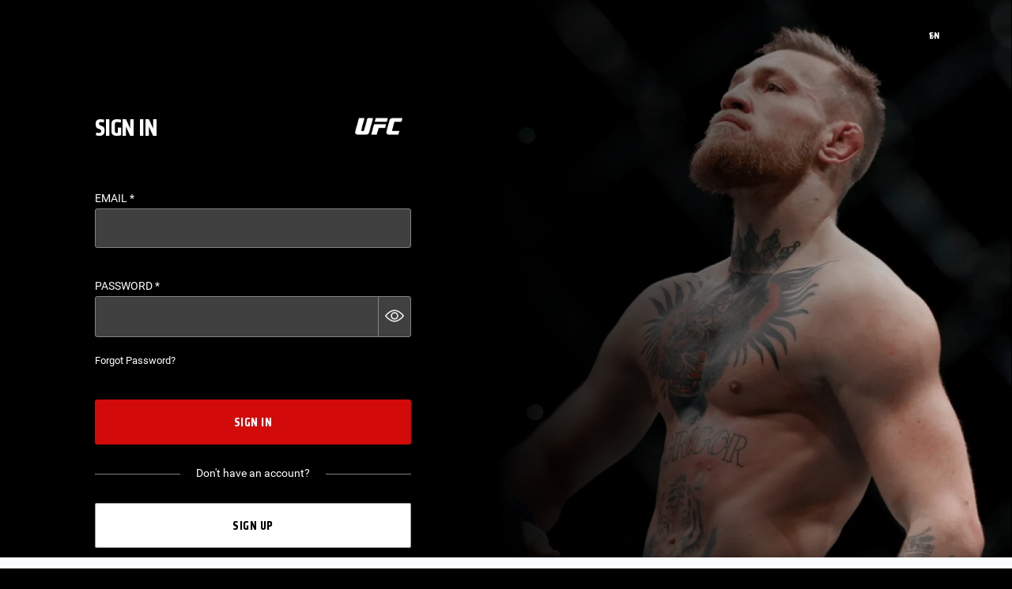

--- FILE ---
content_type: text/javascript
request_url: https://ufcfightpass.com/code/js/chunks/language-toggle.692970e473ec6fa211c2.js
body_size: 9882
content:
!function(){try{var e="undefined"!=typeof window?window:"undefined"!=typeof global?global:"undefined"!=typeof globalThis?globalThis:"undefined"!=typeof self?self:{},n=(new e.Error).stack;n&&(e._sentryDebugIds=e._sentryDebugIds||{},e._sentryDebugIds[n]="b054acb1-aef0-4461-a6d9-3a575b76d8e2",e._sentryDebugIdIdentifier="sentry-dbid-b054acb1-aef0-4461-a6d9-3a575b76d8e2")}catch(e){}}(),(self.webpackChunkdice_web=self.webpackChunkdice_web||[]).push([[4414,6746,8956],{581:(e,n,t)=>{t.d(n,{A:()=>m});t(60825);var a=t(23029),r=t(92901),l=t(50388),o=t(53954),c=t(85501),i=(t(72712),t(62010),t(69085),t(79432),t(26099),t(27495),t(25440),t(98992),t(8872),t(96540)),u=t(86364);function s(){try{var e=!Boolean.prototype.valueOf.call(Reflect.construct(Boolean,[],(function(){})))}catch(e){}return(s=function(){return!!e})()}var d=function(e){return{labels:e.services.labels}},f=function(e,n,t){var a=e.labels,r=n.dispatch;return{labels:a,componentProps:Object.assign(Object.assign({},t),{dispatch:r})}};const m=function(){return function(e){var n=function(n){function t(){var e,n,r,c;return(0,a.A)(this,t),n=this,r=t,c=arguments,r=(0,o.A)(r),(e=(0,l.A)(n,s()?Reflect.construct(r,c||[],(0,o.A)(n).constructor):r.apply(n,c))).getLabel=function(n){var t=arguments.length>1&&void 0!==arguments[1]?arguments[1]:{},a=e.props.labels,r=a.translations,l=a.activeLocale,o=r[l]?l:Object.keys(r)[0];if(r[o]&&r[o].hasOwnProperty(n)){var c=r[o][n]||"";return Object.keys(t).reduce((function(e,n){return e.replace("{{".concat(n,"}}"),t[n])}),c)}return n},e}return(0,c.A)(t,n),(0,r.A)(t,[{key:"render",value:function(){var n=this.props,t=n.componentProps,a=n.labels;return i.createElement(e,Object.assign({},t,{labels:a,getLabel:this.getLabel}))}}])}(i.PureComponent);return n.displayName="Label(".concat(e.displayName||e.name||"Component",")"),(0,u.Ng)(d,null,f)(n)}}},5941:(e,n,t)=>{t.d(n,{A:()=>l});t(33771),t(69085);var a=t(96540),r=t(67239);const l=function(e){return a.createElement(r.A,Object.assign({},e),a.createElement("path",{d:"M25.875 3.75l-3.75-3.75-16 16 16 16 3.75-3.813-12.188-12.188z",fill:e.fill}))}},7371:(e,n,t)=>{t.d(n,{m:()=>u});t(62062),t(40150),t(69085),t(26099),t(3362),t(98992),t(81454),t(64176);var a=t(96540),r=t(25802),l=t(48229),o=t(86332),c=32,i=120,u=a.forwardRef((function(e,n){var t,u=e.isDropdownOpened,s=e.setIsDropdownOpened,d=e.items,f=e.extra,m=e.className,v=e.selectedItem,p=e.closeOnClick,g=void 0===p||p,b=e.isExpandable,E=void 0===b||b,h=e.onFocus,y=e.triggerAriaLabel,C=a.useRef(null),w=a.Children.toArray(d.props.children).length,A=(0,l.A)({count:w+1,onActivate:function(e){var n;if(0===e)z(),u||N(1);else{var t=null===(n=k.current[e])||void 0===n?void 0:n.children[0];null==t||t.click(),g&&(s(!1),N(0))}},onEscape:function(){u&&(s(!1),N(0))},syncIndex:0}),x=A.getTabProps,k=A.refs,N=A.moveFocus,L=A.setFocusIndex;a.useImperativeHandle(n,(function(){return{focus:function(){var e;null===(e=k.current[0])||void 0===e||e.focus()}}}));var O=(null===(t=k.current[0])||void 0===t?void 0:t.getBoundingClientRect())||{},D=O.top,I=O.height,F=f?60:0,_=window.innerHeight-D-I,j=_<i+I+F,P=(0,o.AH)("dropdown",m,u&&"opened",j&&"dropdown--upwards",!E&&"dropdown--not-expandable");a.useEffect((function(){return g&&u&&document.addEventListener("click",R),function(){return g&&document.removeEventListener("click",R)}}),[u,g]);var S,B,H,M,R=function(){u&&z()},z=function(){var e,n=((null===(e=k.current[0])||void 0===e?void 0:e.getBoundingClientRect())||{}).height||c;!function(e){var n;null===(n=C.current)||void 0===n||n.setAttribute("style","max-height: ".concat(e,"px;"))}(u?n:w*n+i+F),s(!u)},T=function(e){null==h||h(),null==e||e.stopPropagation(),N(0),E&&z()},Z=v&&a.cloneElement(v,Object.assign(Object.assign({},x(0)),{onClick:T,"aria-label":y}));return a.createElement("div",{className:P,ref:C,onKeyDown:function(e){g&&"Tab"===e.key&&(s(!1),L(0))}},Z,E?a.createElement("div",{className:"dropdown-icon",onClick:T},a.createElement(r.A,{height:"10",width:"10"})):null,(S=(0,o.AH)("dropdown-content","".concat(m,"__content")),B=j?D-30+F:_+F,H=Math.min(B,300),M=Number.isNaN(H)?void 0:H,a.createElement("div",{hidden:!u,className:S,tabIndex:-1,style:{maxHeight:M}},a.Children.toArray(d.props.children).map((function(e,n){return null===e?null:a.createElement("div",Object.assign({key:"dropdown-item-".concat(n),"data-index":n+1},x(n+1),{className:"dropdown-content__item"}),e)})),f)))}))},9279:(e,n,t)=>{t.d(n,{E:()=>l,l:()=>r});var a=t(52118);const r=(0,a.all)().reduce(((e,n)=>Object.assign(Object.assign({},e),{[n.countryCode]:{countryCallingCode:n.countryCallingCode,countryCode:n.countryCode,countryNameEn:n.countryNameEn,countryNameLocal:n.countryNameLocal,currencyCode:n.currencyCode,currencyNameEn:n.currencyNameEn,flag:n.flag,officialLanguageCode:n.officialLanguageCode,officialLanguageNameEn:n.officialLanguageNameEn,officialLanguageNameLocal:n.officialLanguageNameLocal,region:n.region,tinName:n.tinName,tinType:n.tinType}})),{}),l=(e,n)=>`${(e?`+${e}`:"").replace(/ /g,"")}${n.replace(/ /g,"")}`},11036:()=>{},27247:(e,n,t)=>{t.r(n),t.d(n,{default:()=>A});var a=t(5544),r=t(54756),l=t.n(r),o=(t(28706),t(62062),t(79432),t(26099),t(3362),t(98992),t(81454),t(96540)),c=t(89395),i=t(32248),u=t(58562),s=t(90953),d=t(7371),f=t(85905),m=t(62323),v=t(46059),p=t(93654),g=t(54114),b=t(20808),E=t(80782),h=t(65320),y=t(86332),C=t(96763),w=function(e,n,t,a){return new(t||(t=Promise))((function(r,l){function o(e){try{i(a.next(e))}catch(e){l(e)}}function c(e){try{i(a.throw(e))}catch(e){l(e)}}function i(e){var n;e.done?r(e.value):(n=e.value,n instanceof t?n:new t((function(e){e(n)}))).then(o,c)}i((a=a.apply(e,n||[])).next())}))};const A=function(e){var n,t=e.shouldReload,r=e.blockClick,A=void 0!==r&&r,x=localStorage.getItem(p.Zt)||window.APP_CONF.activeLocale||(0,y.xd)(),k=(0,g.OE)(x),N=o.useState(k),L=(0,a.A)(N,2),O=L[0],D=L[1],I=o.useState(!1),F=(0,a.A)(I,2),_=F[0],j=F[1],P=(0,s.U)(),S=P.appSettings.WEB,B=P.realmLanguages,H=(0,u.b0)(["selectLanguage"]).selectLanguage,M=(null==S?void 0:S.languageBadgeStyle)===i.em.ALL,R=o.useCallback((function(e){D(e)}),[]);o.useEffect((function(){var e;O!==k&&(e=O,w(void 0,void 0,void 0,l().mark((function n(){var a,r;return l().wrap((function(n){for(;;)switch(n.prev=n.next){case 0:return n.next=2,(0,v.Fb)(e);case 2:return localStorage.setItem(p.Zt,e),n.prev=3,n.next=6,b.LV.storageProvider.get(c.h0);case 6:if(a=n.sent,!(r=(0,h.WI)(a))||r.gue){n.next=11;break}return n.next=11,(0,E.A2)({language:e});case 11:n.next=16;break;case 13:n.prev=13,n.t0=n.catch(3),C.warn("Failed to set user preferences",n.t0);case 16:t?window.location.reload():(0,v.IV)(O,null);case 17:case"end":return n.stop()}}),n,null,[[3,13]])}))))}),[O]);var z=function(e){var n,t=arguments.length>1&&void 0!==arguments[1]&&arguments[1],r=e.split("_"),l=(0,a.A)(r,2),c=l[0],u=l[1],s=(0,y.AH)("dropdown-item",t&&"dropdown-item__header"),d=M||(null==S?void 0:S.languageBadgeStyle)===i.em.FLAG,m=M||(null==S?void 0:S.languageBadgeStyle)===i.em.CODE,v=null===(n=null==T?void 0:T[e])||void 0===n?void 0:n.label;return o.createElement("div",{key:c+u,className:s,onClick:function(){if(A)return null;!t&&R(e)},"aria-label":v},m?o.createElement("label",null,c.toUpperCase()):null,d?o.createElement(f.J9,{code:u}):null)},T=(0,m.j)(B),Z=Object.keys(T),q=(0,y.AH)("language-toggle",M&&"language-toggle--extended");return Z.length>1?o.createElement(d.m,{isDropdownOpened:_,setIsDropdownOpened:j,items:o.createElement("div",null,Z.map((function(e){var n=T[e].value;return O===n?null:z(n)}))),className:q,selectedItem:z(O,!0),triggerAriaLabel:"".concat(H.value,", ").concat(null===(n=T[O])||void 0===n?void 0:n.label)}):null}},33771:(e,n,t)=>{var a=t(46518),r=t(84373),l=t(6469);a({target:"Array",proto:!0},{fill:r}),l("fill")},40150:(e,n,t)=>{t(46518)({target:"Number",stat:!0},{isNaN:function(e){return e!=e}})},48229:(e,n,t)=>{t.d(n,{A:()=>l});var a=t(5544),r=t(96540),l=function(e){var n=e.count,t=e.onActivate,l=e.orientation,o=void 0===l?"both":l,c=e.syncIndex,i=c>=0?c:0,u=r.useState(i),s=(0,a.A)(u,2),d=s[0],f=s[1],m=r.useRef([]);r.useEffect((function(){"number"==typeof c&&c>=0&&c<n&&f(c)}),[c,n]);var v=function(e){return n?(e+n)%n:0},p=function(e){if(n){var t=v(e);requestAnimationFrame((function(){var e;null===(e=m.current[t])||void 0===e||e.focus(),f(t)}))}},g="horizontal"===o||"both"===o,b="vertical"===o||"both"===o;return{focusIndex:d,setFocusIndex:f,getTabProps:function(a){return{tabIndex:a===d?0:-1,onKeyDown:function(r){return function(a,r){switch(a.key){case"ArrowRight":g&&(a.stopPropagation(),a.preventDefault(),p(r+1));break;case"ArrowLeft":g&&(a.stopPropagation(),a.preventDefault(),p(r-1));break;case"ArrowDown":b&&(a.stopPropagation(),a.preventDefault(),p(r+1));break;case"ArrowUp":b&&(a.stopPropagation(),a.preventDefault(),p(r-1));break;case"Home":a.preventDefault(),p(0);break;case"End":a.preventDefault(),p(n-1);break;case"Enter":case" ":if(t){a.preventDefault();var l=v(r);f(l),t(r,a)}break;case"Escape":e.onEscape&&(a.preventDefault(),e.onEscape(a))}}(r,a)},onClick:function(e){return t&&t(a,e)},ref:function(e){return m.current[a]=e}}},refs:m,moveFocus:p}}},54600:(e,n,t)=>{t.d(n,{A:()=>l});t(69085);var a=t(96540),r=t(67239);const l=function(e){return a.createElement(r.A,Object.assign({},e,{viewBox:"0 0 18 14"}),a.createElement(a.Fragment,null,a.createElement("path",{d:"M14.6793 1.08465C15.2783 0.485617 16.2495 0.485617 16.8486 1.08465C17.4476 1.68369 17.4476 2.65492 16.8486 3.25395L7.55013 12.5524C6.95109 13.1514 5.97986 13.1514 5.38083 12.5524C4.78179 11.9534 4.78179 10.9821 5.38083 10.3831L14.6793 1.08465Z"}),a.createElement("path",{d:"M1.06068 8.34863C0.474892 7.76284 0.474891 6.81309 1.06068 6.22731C1.64646 5.64152 2.59621 5.64152 3.182 6.22731L7.46174 10.507C8.04753 11.0928 8.04753 12.0426 7.46174 12.6284C6.87596 13.2142 5.92621 13.2142 5.34042 12.6284L1.06068 8.34863Z"})))}},61806:(e,n,t)=>{var a=t(46518),r=t(28551),l=t(72652),o=t(1767),c=[].push;a({target:"Iterator",proto:!0,real:!0},{toArray:function(){var e=[];return l(o(r(this)),c,{that:e,IS_RECORD:!0}),e}})},64176:(e,n,t)=>{t(61806)},70112:(e,n,t)=>{t.d(n,{A:()=>l});t(69085);var a=t(96540),r=t(67239);const l=function(e){return a.createElement(r.A,Object.assign({viewBox:"200 -50 600 600"},e),a.createElement(a.Fragment,null,a.createElement("path",{fill:"#00abc2",d:"M0 0h1000v500H0z"}),a.createElement("g",{fill:"#ffec2d"},a.createElement("g",{transform:"matrix(.5 0 0 .5 540.236 210)"},a.createElement("circle",{r:"134.55"}),a.createElement("g",{id:"A"},a.createElement("g",{id:"B"},a.createElement("path",{id:"C",d:"M0-152.9c8-.1 11-5.1 11-11.1 0-8-11-46.1-11-46.1S-11-172-11-164c0 6 3 11.1 11 11.1z"}),a.createElement("use",{transform:"rotate(90)"}),a.createElement("use",{transform:"scale(-1)"}),a.createElement("use",{transform:"rotate(270)"})),a.createElement("use",{transform:"rotate(22.5)"}),a.createElement("use",{transform:"rotate(45)"}),a.createElement("use",{transform:"rotate(67.5)"})),a.createElement("use",{transform:"rotate(11.25)"})),a.createElement("g",{transform:"scale(.5)"},a.createElement("path",{d:"M1056.467 711.467c-3.6.2-7.1.666-10.534 1.766-4.7.634-9.2 2.267-13.866 3.034l-1.867.3-3.133.3c.2.866.333 1.733.333 2.6 0 .9-.1 1.766-.333 2.5-.2.7-.834 1.566-1.334 2.1-.666.733-1.366 1.366-2.2 1.766-.8.4-1.7.567-2.6.634-.9.033-1.833 0-2.7-.334-.9-.3-1.733-.866-2.5-1.533a21.57 21.57 0 0 1-2.8.5c-.933.1-1.8.1-2.633 0-.933-.267-1.9-.567-2.8-.933a16.14 16.14 0 0 1-2.6-1.367c-3.4 2-7.2 3.9-9.267 7.4-1.166 1.6-1.4 3.433-1.666 5.333-.167 2.334.433 4.8 1.433 6.967.367.633.667-2.3 1.8-2.7 1.9-1.567 4.267-2.7 6.667-3.333 2.033-1.034 1.766.066.933 1.666-.2.834-1.333 4 .2 2.4 6.767-3 14.267-3.6 21.567-4.166 10.6-1.1 21.233-1.334 31.866-1.467l30 .633c4.767.134 9.567 1.2 14.267.4 1.133-.3 2.9-.366 3.567-1.033-2.134-1.233-4.634-1.267-7-1.567H1080.2c-5.3-.533-10.833-.6-15.833-2.6-1.334-.533-2.567-1.8-3.834-.433-1.9.667-3.933 1.133-5.933 1.267-3.5.266-7-.467-10.233-1.767 2.333-3.233 5.133-6.067 7.7-9.067-2.067-.333-4.067-.766-6.134-1.266 3.634-2.5 7-5.334 10.534-8z"}),a.createElement("path",{d:"M1212.2 746.01c-7.245 4.35-12.775-3.362-18.831-5.675-4.325 2.349-4.729 10.208-8.77 13.93-4.835 5.502-10.76-1.537-10.319-6.965-5.782 4.874-8.706 15.922-18.057 14.446-4.43-3.615-7.721-11.201-11.106-2.564-2.76 4.222-10.11 10.23-13.916 3.854-1.178-5.63-4-12.25-7.063-3.308-2.102 6.325-8.85 10.978-15.379 8.209-3.574-2.922 2.865-13.727-1.684-12.958-6.8 4.495-10.753 15.658-20.242 14.764-3.685-4.136 2.236-11.144-1.806-15.735-4.77 6.123-10.063 15.089-18.315 15.735-3.988-3.232.157-12.501-2.39-13.873-8.467 5.078-17.401 14.128-28.05 11.294 4.15-15.873 21.49-21.442 36.073-22.68 25.089-3.084 51.484 2.586 75.624-6.47 3.9-2.373 13.35-5.739 9.985-11.243-2.98-4.347 7.753-2.647 8.785-7.724-.639-6.43 4.927-5.545 10.364-6.108 24.376-1.052 48.455 4.082 72.758 4.954 1.836 11.842-11.3 20.157-21.876 16.5-5.052.819-12.627-11.615-11.142-2.57-1.018 4.748-.305 11.018-4.643 14.189m-207.4-24.248c5.643 5.165 9.6-.973 14.875-3.216 17.692-6.085 33.128-16.719 48.346-27.344 9.22-7.63 17.214-17.525 29.597-20 24.155-7.303 49.832-6.417 74.08-13.157 18.465-25.28 49.826-34.299 76.097-48.83 5.899-1.833 8.178-6.688 10.062-12.048 10.028-15.83 23.689-29.857 39.845-39.439 7.644-4.177 16.764-6.582 25.418-4.672-.62 10.307-6.533 19.442-13.672 26.57 5.842-.128 10.863-3.819 16.767-3.611 2.023 10.578-9.4 16.114-15.478 22.7 3.385.787 16.353 1.768 9.286 5.159-9.005 6.25-19.289 10.541-27.602 17.799 7.67 1.378 8.544 3.008.745 5.782-4.222 2.862-12.341 3.862-13.126 9.437 5.794 3.561-2.669 7.097-5.933 8.255-6.242 1.454-12.798 4.165-4.507 8.907-3.136 4.738-9.865 5.749-15.356 5.28 1.666 5.37 4.078 11.379-2.892 13.748-15.624 11.81-33.96 20.402-53.6 22.367 24.535 1.886 49.806-2.668 70.772-16.011 2.768-3.273 17.282-6.79 9.164-9.542-3.822-1.59-12.016-3.357-12.57-6.271 11.355-7.006 25.664-4.514 37.88-8.676.316-3.955-9.292-2.855-12.874-3.755-8.543-.7-8.042-2.88.195-3.688 10.422-2.76 22.226-3.303 30.993-10.098-7.138-3.307-16.116-.396-23.732-3.096 12.911-5.65 28.142-6.217 39.726-14.704 5.277-5.87-6.76-4.036-10.267-3.893-7.15 1.245-10.456-2.178-2.332-5.149 13.87-10.227 31.433-16.87 41.176-31.697 2.308-3.319 5.433-13.319-1.928-9.722-9.68 3.219-18.198 14.101-29.228 10.735 21.733-16.844 42.413-36.02 57.267-59.33.768-6.723-9.785-7.45-12.532-2.172-13.963 13.454-26.6 29.335-44.477 37.77 17.121-16.525 31.276-36.092 43.626-56.372 2.648-6.032 9.764-13.286 5.902-19.983-6.225-5.153-14.013-.436-17.248 5.73-10.854 14.17-19.096 30.709-33.054 42.25 12.22-23.321 24.871-48.147 25.18-75.046-.038-5.538-1.15-13.694-8.67-12.66-5.962 1.069-4.546 9.992-7.004 14.505-5.411 18.377-7.951 38.279-19.05 54.37 2.497-14.933 6.866-30.5 3.512-45.58-1.567-6.739-12.45-3.84-11.048 2.83-13.002 65.86-57.194 123.46-114.99 156.78-26.464 14.973-56.023 24.626-86.096 29.002-8.09 1.771-16.84.732-24.572 3.49-18.736 14.367-30.08 38.407-53.802 45.935-10.632 5.284-24.496 6.356-32.098 16.233-.658 1.263-.8 2.727-.774 4.128"}),a.createElement("path",{d:"M1075.8 654.95c-3.5 6.354-5.56 13.658-10.06 19.347-13.541-12.321-33.171-11.914-50.347-12.734-14.177-.757-29.594-2.065-40.563-12.176-11.539-9.452-20.958-21.724-33.852-29.393-11.769-3.2-23.633-7.204-33.095-15.271-20.22-16.482-31.8-40.937-51.558-57.933-3.767-3.708-8.209-6.581-12.429-9.727-4.01.977-2.195 9.631-7.102 5.22-2.67-1.9-9.348-2.085-9.95.569 6.041 7.96 12.088 17.049 12.925 27.23-4.12.422-11.445-.87-13.487.664 5.471 8.2 12.484 15.473 20.452 21.263-3.822.614-11.353.28-12.818 1.82 7.909 6.446 16.39 13.034 26.747 14.69 2.12 2.794-3.1 8.19 1.29 10.576 2.545 1.04 10.944 2.78 5.159 5.675-3.97 2.675-2.497 8.91 2.58 8.77 3.21 1.64 10.417 2.041 10.981 4.88-2.845 2.895-11.698 6.328-4.163 9.04 7.039 3.904 15.067 6.439 23.105 6.717-4.034 3.394-9.004 5.32-13.156 8.513 18.55 10.877 39.113 18.03 59.433 24.919 8.09 2.703 16.274 5.223 24.66 6.81-24.368-1.407-47.921-8.621-70.115-18.495-11.503-5.045-23.084-9.92-34.873-14.265 5.169-2.69 11.148-3.347 16.509-5.675-11.128-2.23-23.285-2.96-33.067-9.077 1.5-2.676 7.183-2.802 10.326-4.164 5.911-1.416 9.578-3.134 1.243-3.648-8.405-2.281-18.045-1.257-25.452-6.328.477-3.04 8.229-1.98 11.386-3.293 3.976-.683 8.396-1.255 11.573-3.93-12.994-5.387-29.99-1.57-40.168-13.045-2.347-4.372 7.289-.85 10.033-1.579 6.973 0 14.467 2.216 21.107-.595-18.934-8.313-39.215-16.095-53.655-31.471-1.603-2.472-6.407-9.225-2.531-10.06 11.239 1.487 19.374 13.753 31.396 11.844 1.597-2.153-6.984-5.681-9.126-8.758-17.528-15.041-34.54-31.364-46.825-51.066-.845-6.58 9.497-7.565 12.22-2.484 13.405 12.911 25.514 27.977 42.21 36.791 5.924 2.873-3.402-3.4-4.644-5.675-15.427-17.914-30.113-36.834-40.895-57.932-1.93-3.802-5.128-10.686.646-12.71 5.773-2.892 11.501 1.048 14.428 6.007 11.342 14.305 19.688 31.307 33.817 43.225-12.037-23.359-24.889-47.948-25.2-74.828.283-5.21.618-13.092 7.684-12.878 5.933-.9 4.996 6.696 6.94 10.318 5.846 19.747 8.395 41.121 20.122 58.556-2.59-14.649-6.403-29.735-3.87-44.627.584-4.89 6.089-6.37 9.682-3.414 2.905 7.11 3.51 15.89 6.157 23.491 15.06 51.52 48.875 96.832 92.941 127.24 36.292 24.891 79.362 39.75 123.32 42.341 3.97.346 7.956.466 11.932.71"}),a.createElement("circle",{cx:"1020",cy:"720.887",r:"2.367"}),a.createElement("circle",{cx:"1019.8",cy:"720.507",r:".965",stroke:"#ffec2d",strokeWidth:".381"}),a.createElement("g",{id:"D"},a.createElement("g",{id:"E"},a.createElement("path",{d:"M120 72.922s-9.61-8.076-12.874-4.025c-5.25 6.515 16.14 38.968 16.14 50.396 0 18.759-12.517 23.86-27.973 26.539-10.371 1.798-27.259-.752-27.259-.752 3.18-4.273 5.248-5.532 10.606-5.873-5.965-3.097-12.039-9.82-12.039-20.284 0-16.138 6.643-22.79 6.643-40.983 0-10.093-8.276-22.941-8.276-22.941 14.629 1.464 21.879 15.009 17.754 25.834 2.328.335 4.442-.19 6.258-1.91 1.07 3-.62 6.483-2.883 9.484 1.823.974 3.162.39 6.066-.21-.276 3.092-2.128 6.376-6.66 9.468 13.151-3.415 21.243 5.751 21.243 15.347 0 7.248-5.079 12.443-10.044 12.443-1.604 0-3.961-.661-5.29-1.654-.938 1.995-.455 4.665.51 6.66-3.638-.962-5.948-3.123-4.304-7.621-2.795-.257-5.018-1.201-6.53-3 1.532-1.963 3.857-3.093 6.53-3.001-2.035-4.2.233-6.55 3.538-8.456 0 0-2.102 8.456 3.265 8.456 2.413 0 4.612-.786 4.612-4.343 0-3.097-2.707-7.387-8.966-7.114s-11.332 4.315-11.332 14.306c0 9.216 7.434 13.8 17.23 14.096 8.833.273 15.5-4.512 15.5-13.625 0-12.128-17.508-39.773-17.508-50.58 0-8.11 7.292-12.636 14.427-12.636 9.252 0 17.058 9.161 17.058 9.161l-5.435 6.815z"}),a.createElement("path",{id:"F",d:"M122.02 292.14c0 20.27-18.198 30.688-32.498 30.688-19.266 0-29.524-11.519-29.524-26.598 0-8.548 1.566-13.911 5.507-22.092l44.153-91.653c1.543-3.188 2.041-6.818 2.041-12.138 0-8.217-7.97-14.933-16.327-15.139-7.618-.19-15.918 7.102-15.918 15.412 0 10.093 5.236 14.593 10.612 14.593 6.616 0 9.252-2.72 9.252-7.365 0-3.237-1.563-4.637-3.81-4.637-5.674 0-4.081 7.638-4.081 7.638-2.818-.617-5.134-3.497-3.81-7.093a10.23 10.23 0 0 1-5.51-3.273c1.521-1.475 3.266-2.613 5.51-3-1.329-4.388.447-6.531 4.286-7.433-.775 1.687-.801 3.24-.544 4.705 6.043-1.719 15.306 1.016 15.306 11.456 0 10.365-7.194 19.093-20.681 16.912 3.208 1.534 4.84 4.673 5.17 8.183-2.45-.954-5.17-1.09-5.17-1.09 1.577 2.78 3.767 5.177 3.673 10.637-2.5-1.137-4.823-3.242-8.027-1.91 5.03 9.898-1.15 23.512-16.871 26.733 5.754-6.745 8.571-14.027 8.571-21.277 0-23.496-6.53-27.445-6.53-43.78 0-6.835 3.513-14.215 10.476-19.231v.273c-4.602-1.233-7.55-3.499-9.245-6.578 10.515-2.982 25.8-2.927 34.006.302 9.434 1.093 16.02 8.33 17.96 12.004s5.709 16.953 0 28.912l-44.898 95.198c-1.948 4.165-3.13 8.583-3.13 13.366 0 12.03 11.02 16.23 17.28 16.23 7.483 0 15.102-5.7 15.102-12.82 0-4.511-2.45-7.228-5.987-7.228-8.458 0-7.944 7.195-6.258 11.729-5.264-2.367-8.324-6.592-7.483-11.047-2.98-.409-5.817-1.822-8.435-4.774 2.06-2.6 4.572-4.567 8.435-4.637-1.687-6.912 2.94-9.835 7.483-11.456-1.437 5.073-2.38 10.911 6.258 10.911 6.3 0 11.258 1.091 14.15 5.183l.68-27.005c.364-8.098-10.838-7.867-17.958-5.456 2.687-9.327 8.198-14.37 20.952-13.093-3.096-1.295-6.395-4.208-6.395-9.82.002-7.593 6.162-16.005 10.206-18.492l2.022 79.051z"}),a.createElement("use",{transform:"matrix(1 0 0 -1 0 645.08)"})),a.createElement("use",{transform:"matrix(-1 0 0 1 240 0)"})),a.createElement("use",{transform:"matrix(1 0 0 -1 0 1000)"})))))}},84373:(e,n,t)=>{var a=t(48981),r=t(35610),l=t(26198);e.exports=function(e){for(var n=a(this),t=l(n),o=arguments.length,c=r(o>1?arguments[1]:void 0,t),i=o>2?arguments[2]:void 0,u=void 0===i?t:r(i,t);u>c;)n[c++]=e;return n}},85905:(e,n,t)=>{t.d(n,{J9:()=>f,gj:()=>m,go:()=>v});var a=t(5544),r=(t(28706),t(50113),t(23792),t(62062),t(26099),t(3362),t(47764),t(98992),t(72577),t(81454),t(62953),t(96540)),l=t(85128),o=t(9279),c=t(58562),i=t(7371),u=t(70112),s=t(86332),d=(t(11036),function(){return r.createElement("div",{className:"placeholder-flag"})}),f=function(e){var n=e.code,a="KZ"===n,l=r.lazy((function(){return t.e(625).then(t.bind(t,79035)).then((function(e){return{default:(null==e?void 0:e[n])?e[n]:d}}))}));return r.createElement(r.Suspense,{fallback:r.createElement(d,null)},a?r.createElement(u.A,{width:25,height:15,className:"flag"}):r.createElement(l,{width:25,height:15,className:"flag"}))},m=function(e){var n=(0,l.lq)(e);return{prefix:String(n.countryCode),number:n.number.significant,complete:n.number.e164,regionCode:n.regionCode,possible:n.possible,internationalNumber:n.number.international}},v=function(e){var n,t,l=e.autofocus,u=e.countries,d=e.defaultCountry,m=e.error,v=e.id,p=e.isValueFixed,g=void 0!==p&&p,b=e.label,E=void 0===b?"phoneNumberField":b,h=e.onBlur,y=e.onChange,C=e.onFocus,w=e.phoneData,A=e.required,x=e.value,k=null!=u?u:[],N=r.useState(!1),L=(0,a.A)(N,2),O=L[0],D=L[1],I=(0,c.b0)([E,"countryCode"]);r.useEffect((function(){O&&(null==C||C())}),[O]);var F=!!k.length,_=(null==w?void 0:w.regionCode)?k.find((function(e){return e.value===(null==w?void 0:w.regionCode)})):k.find((function(e){return e.value===d}))||k[0],j=function(e){var n=arguments.length>1&&void 0!==arguments[1]&&arguments[1];if(!e)return null;var t=(0,s.AH)("dropdown-item",n&&"dropdown-item__header");return r.createElement("div",{key:e.value,className:t,onClick:function(){return!n&&function(e){y({regionCode:e.value,prefix:e.countryCallingCode,complete:x&&(0,o.E)(e.countryCallingCode,x),number:x})}(e)}},e.value?r.createElement(f,{code:e.value}):null,n?null:r.createElement("label",null,"".concat(e.label," (+").concat(e.countryCallingCode,")")))};return r.createElement("div",{className:(0,s.AH)("form-text","form-phonenumber",!F&&"form-phonenumber--empty")},E?r.createElement("label",{htmlFor:v},I[E].value,A?r.createElement("span",null," *"):null):null,r.createElement("div",null,F?r.createElement(i.m,{isDropdownOpened:O&&!g,setIsDropdownOpened:D,items:r.createElement("div",null,k.map((function(e){return j(e)}))),selectedItem:j(_,!0),isExpandable:!g,onFocus:C,triggerAriaLabel:"".concat(null===(n=I[E])||void 0===n?void 0:n.value," ").concat(null===(t=I.countryCode)||void 0===t?void 0:t.value,", ").concat(null==_?void 0:_.label)}):null,_&&F?r.createElement("span",{className:"prefix"},"+(",_.countryCallingCode,")"):null,r.createElement("input",{id:v,"data-value":null==w?void 0:w.complete,type:"text",onChange:function(e){var n=e.target;y({regionCode:null==_?void 0:_.value,prefix:null==_?void 0:_.countryCallingCode,complete:(0,o.E)(null==_?void 0:_.countryCallingCode,n.value),number:n.value})},autoFocus:!!l,placeholder:"1234 56789",value:x,name:v,onFocus:C,onBlur:h})),m?r.createElement("p",{className:"field-validation field-validation--error"},m):null)}}}]);
//# sourceMappingURL=language-toggle.692970e473ec6fa211c2.js.map